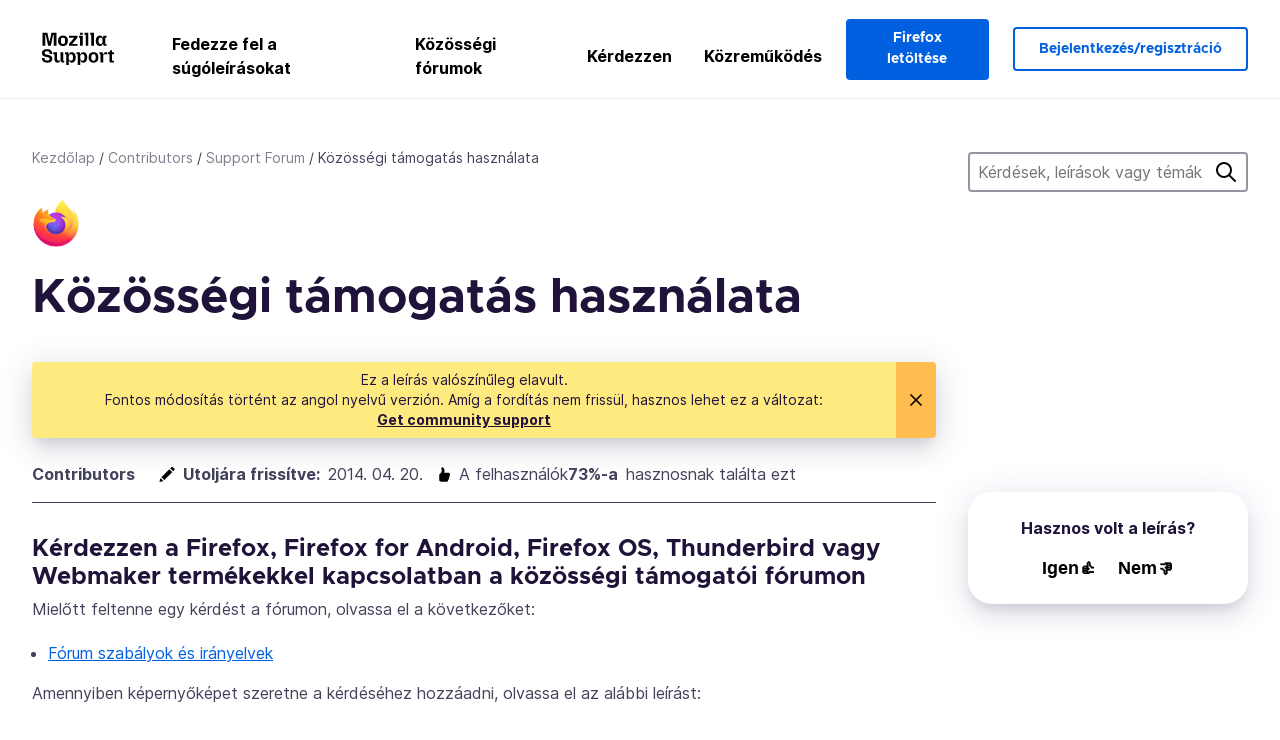

--- FILE ---
content_type: text/javascript
request_url: https://assets-prod.sumo.prod.webservices.mozgcp.net/static/jsi18n/hu/djangojs-min.js
body_size: 20484
content:
"use strict";{const globals=this;const django=globals.django||(globals.django={});django.pluralidx=function(n){const v=n!=1;if(typeof v==="boolean"){return v?1:0}else{return v}};django.catalog=django.catalog||{};const newcatalog={"% Responded in 24 hours":"% megválaszolt kérdés 24 órán belül","% Responded in 72 hours":"% megválaszolt kérdés 72 órán belül","% Solved":"% megoldva","%(num)s <small>of %(total)s</small>":"%(num)s <small>összesen: %(total)s</small>","%(number)s selected":"%(number)s kiválasztva","%s characters remaining":"%s karakter van még","1 new this week":["1 új ezen a héten","%s új ezen a héten"],"1 person has this problem":["1 személynek is ez a problémája","%s személynek is ez a problémája"],"1 reply":["1 válasz","%s válasz"],"1 → 1000":"1 → 1000","1m":"1hó","1y":"1év","3m":"3hó","400 → 70+":"400 → 70+","6m":"6hó","<strong>Draft has been saved on:</strong> %s":"<strong>A piszkozat mentve ekkor:</strong> %s","<strong>Draft is saving...</strong>":"<strong>Piszkozat mentése...</strong>","<strong>Error saving draft</strong>":"<strong>A piszkozat mentése sikertelen</strong>","A document with this slug already exists in this locale.":"Ezen a nyelven már létezik ilyen SEO webcímű dokumentum.","A document with this title already exists in this locale.":"Ezen a nyelven már létezik ilyen című dokumentum.","About us":"Rólunk","Active Contributors":"Aktív közreműködők","Add to calendar":"Hozzáadás a naptárhoz",All:"Összes","All Articles: % Localized":"Minden leírás: % lefordítva","All Products":"Minden termék","Already have an account?":"Már van fiókja?","An error occurred in our system. Please try again later.":"Hiba történt a rendszerünkben. Próbálja újra később.","Answer Votes: % Helpful":"Válaszszavazatok: % hasznos","Answer questions in the support forum":"Válaszoljon kérdésekre a közösségi támogatói fórumon","Article Votes: % Helpful":"Leírás szavazatai: % hasznos","Average Satisfaction":"Átlagos elégedettség","Backup assistant":"Biztonsági mentési segéd",Bold:"Félkövér","Bulleted List":"Felsorolás lista","Bulleted list item":"Felsorolás listaelem",Cancel:"Mégsem",Categories:"Kategóriák","Check if your locale is available and go to your localization dashboard":"Ellenőrizze, hogy elérhető-e a területi beállítása, és ugorjon a lokalizációs irányítópulthoz","Check the Needs Update column and start editing articles!":"Ellenőrizze a „Frissítés szükséges” oszlopot, és kezdje el a leírások szerkesztését!","Choose calendar":"Válasszon naptárat","Choose revisions to compare":"Válasszon verziókat az összehasonlításra","Click Through Rate %":"% átkattintási arány",Close:"Bezárás","Common responses":"Általános válaszok","Community Discussion Only":"Csak közösségi beszélgetések",Continue:"Folytatás",Contribute:"Közreműködés","Copied!":"Másolva!","Copy download link directly":"Letöltési hivatkozás közvetlen másolása","Copy link":"Hivatkozás másolása","Could not upload file. Please try again later.":"Nem sikerült a fájl feltöltése. Próbálja meg később.",Daily:"Naponta","Data syncing...":"Adatszinkronizálás…","Don’t have an account?":"Nincs fiókja?","Download Firefox":"Firefox letöltése","Download Firefox on your new device":"Töltse le a Firefoxot az új eszközére","Download and install Firefox on your new device":"A Firefoxot letöltése és telepítése az új eszközére","Enter the URL of the external link":"Adja meg a külső hivatkozás webcímét","Enter the name of the article":"Adja meg a leírás nevét","Enter your email":"Adja meg az e-mail címét","Enter your email address":"Adja meg az e-mail-címét","Error deleting image":"Hiba a kép törlésekor","Error loading graph":"Hiba a grafikon betöltésekor","Error uploading image":"Hiba a kép feltöltésekor","Explore the Knowledge Base Dashboard":"Fedezze fel a tudásbázis vezérlőpultját","External link:":"Külső hivatkozás:","File deleted. Please select an image file.":"A fájl törölve. Válasszon egy képfájlt.","Filter by product":"Szűrés termék szerint","Find support questions to answer":"Keressen megválaszolandó támogatási kérdéseket","FirefoxCalendarEvent.ics":"FirefoxCalendarEvent.ics","Found %(n)s result for ‘<span>%(q)s</span>’ for ‘<span>%(product)s</span>’":["%(n)s találat erre: „<span>%(q)s</span>”, ennél: „<span>%(product)s</span>”","%(n)s találat erre: „<span>%(q)s</span>”, ennél: „<span>%(product)s</span>”"],"Fox popping out from the top of a stack of boxes.":"Egy róka felugrik egy rakás doboz tetejéről.","Fox sticking its head out from behind a stack of boxes.":"Egy róka kidugja a fejét egy rakás doboz mögül.","Fox tail sticking out from behind a stack of boxes.":"Egy róka farka áll ki egy rakás doboz mögül.","From %(from_input)s to %(to_input)s":"Ettől: %(from_input)s eddig: %(to_input)s",'From hardcore web developers to "how do I install Firefox"\n                    first time users, everybody needs your help in the forum!\n                    Share your knowledge by pointing people to the right help\n                    articles and providing troubleshooting steps for their\n                    individual questions.':"A profi webfejlesztőktől a „hogyan telepítsem a Firefoxot” kérdést feltevő kezdő felhasználókig, mindenkinek szüksége van a segítségére a fórumon! Ossza meg tudását úgy, hogy az embereket a megfelelő súgóleírásokhoz irányítja, és hibaelhárítási lépéseket biztosít az egyes kérdéseikhez.","Get Support":"Kapjon támogatást","Heading 1":"Címsor 1","Heading 2":"Címsor 2","Heading 3":"Címsor 3","Help Articles Only":"Csak súgóleírások","Help articles":"Súgóleírások","Help articles are not available in your language yet? You want to join the amazing team translating them? You will help millions of users in your language. Pretty heroic, right?":"Még nem érhetők el egyes súgóleírások magyarul? Szeretne csatlakozni az ezeket fordító nagyszerű csapathoz? Ezzel több millió magyar felhasználónak segíthet! Elég hősies, ugye?","Help millions of users get the most out of their favorite browser. Your contributions will reach millions of users worldwide, and you can do it from the comfort of your couch!":"Segítsen több millió felhasználónak a legtöbbet kihozni kedvenc böngészőjükből. Közreműködése világszerte több millió felhasználóhoz juthat el, és mindezt megteheti kanapéja kényelméből!","Help us localize support articles":"Segítsen honosítani a támogatási leírásokat","Help us write help articles":"Segítsen súgóleírásokat írni",Home:"Kezdőlap","How you can contribute":"Hogyan működhet közre","I don't know":"Nem tudom","ICS file":"ICS-fájl","If you like writing and teaching, then the Knowledge Base (KB) is the place for you. We need contributors that can write, edit or proofread articles in English. Thousands of people are accessing our Knowledge Base every week. Imagine how many will be helped by you!":"Ha szeret írni és tanítani, akkor a Tudásbázis (KB) az Önnek való hely. Olyan közreműködőkre van szükségünk, akik képesek angol nyelvű leírásokat írni, szerkeszteni vagy átolvasni. Tudásbázisunkat hetente több ezren használják. Képzelje el, hány embernek tudna segíteni!","If you need to make any changes to the data you want synced, you can do so at any time in your <a href='#'>browser settings.</a>":"Ha módosítania kell a szinkronizálandó adatokat, azt bármikor megteheti a <a href='#'>böngésző beállításaiban</a>.","Image Attachment":"Képmelléklet","Image too large. Please select a smaller image file.":"Túl nagy méretű kép. Válasszon ki egy kisebb képfájlt.",Images:"Képek","Insert Link":"Hivatkozás beszúrása","Insert Media":"Média beszúrása","Insert Response":"Válasz beszúrása","Insert a link...":"Hivatkozás beszúrása...","Insert media...":"Média beszúrása...","Invalid email address":"Érvénytelen e-mail-cím","Invalid image. Please select a valid image file.":"Hibás kép. Válasszon ki egy megfelelő képfájlt.",Italic:"Dőlt","Knowledge Base Article":"Tudásbázis-leírás","L10n Coverage":"L10n lefedettség","Learn more about KB contribution":"Tudjon meg többet a tudásbázisban történő közreműködésről","Learn more about forum contribution":"Tudjon meg többet a fórumos közreműködésről","Learn more about localization contribution":"Tudjon meg többet a honosítási közreműködésről","Learn the basic guidelines":"Ismerje meg az alapvető irányelveket","Let’s make Mozilla Support speak your language!":"Fordítsuk le a Mozilla Támogatást magyarra!","Link target:":"Hivatkozási cél:","Link text:":"Hivatkozás szövege:","Loading...":"Betöltés...",Localization:"Honosítás","Localize support content":"Honosítsa a támogatási tartalmakat","Matching responses":"Összetartozó válaszok","Month beginning %(year)s-%(month)s-%(date)s":"Hónap, kezdőnap: %(year)s-%(month)s-%(date)s",Monthly:"Havonta",More:"Továbbiak","Mozilla Support":"Mozilla támogatás","Mozilla Support is a community of enthusiastic volunteers and employees trying to support our users around the globe. Join us for an incredible adventure!":"A Mozilla támogatás egy lelkes önkéntesekből és alkalmazottakból álló közösség, akik megpróbálják támogatni felhasználóinkat az egész világon. Csatlakozzon ehhez a hihetetlen kalandhoz!",Next:"Következő",No:"Nem","No differences found":"Nincs különbség","No documents found":"Nem találhatóak dokumentumok","No related documents.":"Nincsenek kapcsolódó dokumentumok.","No replies":"Nincs válasz","No sections found":"Nem található szakasz","No votes data":"Nincsenek szavazati adatok","Not responded in 24 hours":"Nincs megválaszolva 24 órán belül","Not responded in 72 hours":"Nincs megválaszolva 72 órán belül","Numbered List":"Számozott lista","Numbered list item":"Számozott listaelem","One article can be viewed by 400 million users and translated into 70+ languages":"Egy leírást akár 400 millió felhasználó is megnézhet, és több mint 70 nyelvre fordíthatják le","Oops, there was an error.":"Hoppá, valami hiba történt.","Other ways to contribute":"A közreműködés egyéb módjai","Page %(current)s of %(total)s":"%(current)s. / %(total)s oldal",Percent:"Százalék","Percent Yes":"Igen százalék","Photo of Mozilla staff and volunteers.":"Fénykép a Mozilla munkatársairól és önkénteseiről.","Pick a way to contribute":"Válasszon közreműködési módot","Please check you are signed in, and try again.":"Ellenőrizze, hogy be van-e jelentkezve és próbálja újra.","Please select a category from the previous column or start a search.":"Válasszon kategóriát az előző oszlopból vagy kezdjen keresni.","Please select an image or video to insert.":"Válassza ki a beszúrni kívánt képet vagy videót.",Previous:"Előző",Questions:"Kérdések","Quote previous message...":"Előző üzenet idézése...","Reply...":"Válasz...","Responded in 24 hours":"Megválaszolva 24 órán belül","Responded in 72 hours":"Megválaszolva 72 órán belül","Response editor":"Válaszszerkesztő","Response preview":"Válasz előnézete",Responses:"Válaszok",Save:"Mentés","Save the download link to your calendar and install Firefox whenever you’re ready.":"Mentse a letöltési hivatkozást a naptárába, és fejezze be a Firefox telepítését, amikor készen áll.","Save the world from the comfort of your couch":"Mentse meg a világot kanapéja kényelméből","Search Gallery":"Galéria keresése","Search for a user...":"Felhasználó keresése...","Search for common responses":"Általános válaszok keresése","Send link":"Hivatkozás küldése","Send this link to your email, or download it directly from the Firefox website. To finish, you'll need to install Firefox and sign in to your account.":"Küldje el ezt a hivatkozást az e-mail-címére, vagy töltse le közvetlenül a Firefox weboldaláról. A befejezéshez telepítenie kell a Firefoxot, és be kell jelentkeznie a fiókjába.",Sent:"Elküldve","Share your wisdom with the world!":"Ossza meg bölcsességét a világgal!","Show media for:":"Média megjelenítése:","Show:":"Megjelenítés:","Sign in":"Bejelentkezés","Sign in to your account":"Jelentkezzen be a fiókjába","Sign up":"Regisztráció","Sign up as a volunteer":"Jelentkezzen önkéntesnek","Sign up for an account":"Regisztráljon egy fiókot",Solved:"Megoldva","Solving one issue helps up to 1000 users a day":"Egyetlen probléma megoldásával akár 1000 felhasználónak is segíthet naponta","Sorry! 0 results found for ‘<span>%(q)s</span>’ for ‘<span>%(product)s</span>’":"Sajnáljuk! 0 találat a(z) „<span>%(q)s</span>” kifejezésre itt: „<span>%(product)s</span>”","Start answering!":"Kezdjen válaszolni!","Start localizing an article!":"Kezdje el egy leírás honosítását!","Step %s":"%s. lépés","Step %s of %s":"%s. / %s. lépés","Still need help?":"Más kérdése van?","Support Forums":"Támogatói fórumok","Support article:":"Támogatási leírás:","Support forum":"Támogatói fórum","Switch to edit mode":"Váltás szerkesztő módra","Switch to preview mode":"Váltás előnézeti módra","Sync your data":"Szinkronizálja az adatait","Take a minute to create an <a href='%s'>account recovery key</a>, so you won’t get locked out if you lose your password.":"Szánjon rá percet és hozzon létre egy <a href='%s'>fiók-helyreállítási kulcsot</a>, így nem fogja magát kizárni a fiókjából, ha elveszíti a jelszavát.","Take the contributor's CPG training.":"Vegyen részt a közreműködői CPG oktatáson.","The intended recipient of the email must have consented. <a href='%s'>Learn more</a>":"Az e-mail vagy SMS címzettjének bele kellett egyeznie. <a href='%s'>Tudjon meg többet.</a>","The setup assistant is currently unavailable for your version of Firefox. However, you can still perform a manual backup of your data by following the steps outlined in <a href='%s'>this article.</a>":"A beállítási segéd jelenleg nem érhető el az Ön Firefox verziójában. Viszont kézileg is készíthet biztonsági mentést az adatairól, kövesse az <a href='%s'>ebben a leírásban</a> található utasításokat.","There was an error checking for canned responses.":"Hiba történt a konzervválaszok ellenőrzésekor.","There was an error generating the preview.":"Hiba történt az előnézet készítésekor.","There was an error submitting your vote.":"Hiba történt a szavazat elküldésekor.","There was an error.":"Hiba történt.","There was an error. Please try again in a moment.":"Hiba történt, próbálja meg egy kicsit később.","To use the setup assistant or access the settings for backing up your Firefox data, visit this page using Firefox on a desktop device.":"A beállítási asszisztens használatához vagy a Firefox adatairól készült biztonsági mentés beállításainak eléréséhez keresse fel ezt az oldalt a Firefoxszal egy asztali számítógépen.","Toggle Diff":"Különbségek be/ki","Toggle syntax highlighting":"Szintaxiskiemelés be/ki","Top 100 Articles: % Localized":"Top 100 leírás: % lefordítva","Top 20 Articles: % Localized":"Top 20 leírás: % lefordítva","Try searching again with a different keyword, or browse our featured articles below instead.":"Próbálja újra egy másik kulcsszóval, vagy böngéssze a lenti kiemelt leírásokat.","Update browser settings":"Böngészőbeállítások frissítése","Upload Media":"Média feltöltése","Upload cancelled. Please select an image file.":"Feltöltés megszakítva. Válasszon egy képfájlt.",'Uploading "%s"...':"„%s” feltöltése…","Use Firefox to continue":"A Firefox használata a folytatáshoz","Used by more than 400 million people, Mozilla support is fully powered by volunteers, and it’s more important than ever. This is where you come in.":"A 400 milliónál is több ember által használt Mozilla támogatást teljes mértékben önkéntesek biztosítják, és ez fontosabb, mint valaha. Itt jön Ön a képbe.","Valid email required":"Érvényes e-mail-cím szükséges",Videos:"Videók","View All":"Összes megtekintése",Visitors:"Látogatók",Votes:"Szavazatok","WARNING! Are you sure you want to deactivate this user? This cannot be undone!":"FIGYELEM! Biztos, hogy letiltja ezt a felhasználót? Ez a művelet nem vonható vissza!","We need your help!":"Szükségünk van a segítségére!","We were unable to sync your data. To complete this backup, you’ll need to turn on syncing. <a href='#'>Go to settings</a>":"Nem tudtuk szinkronizálni az adatait. A mentés befejezéséhez be kell kapcsolnia a szinkronizálást. <a href='#'>Ugrás a beállításokhoz</a>",Week:"Hét","Week beginning %(year)s-%(month)s-%(date)s":"Hét, kezdőnap: %(year)s-%(month)s-%(date)s",Weekly:"Hetente","We’re here for you. Get support from our contributors or staff members.":"Számíthat ránk. Kérjen támogatást közreműködőinktől vagy munkatársainktól.","Where all the action happens":"Ahol a dolgok történnek","Write help articles":"Írjon súgóleírásokat",YTD:"1év",Yes:"Igen","You are not watching this thread":"Nem követi ezt a témacsoportot","You are now signed in to your Mozilla account":"Most már bejelentkezett a Mozilla-fiókjába","You are watching this thread":"Követi ezt a témacsoportot","Your Firefox data is successfully backed up. To get started on your new device, download Firefox and sign in to your account with the link below.\n\n%s":"A Firefox adatai sikeresen elmentve. Az új eszköz használatának megkezdéséhez töltse le a Firefoxot, és jelentkezzen be fiókjába a lenti hivatkozással.\n\n%s",'Your Firefox data is successfully backed up. To get started on your new device, download Firefox and sign in to your account with the link below.\n\n<a href="%s">Download Firefox</a>':'A Firefox adatai sikeresen elmentve. Az új eszköz használatának megkezdéséhez töltse le a Firefoxot, és jelentkezzen be fiókjába a lenti hivatkozással.\n\n<a href="%s">A Firefox letöltése</a>',"You’ll be able to sign in to this account on another device to sync your data.":"Egy másik eszközön is be fog tudni jelentkezni ebbe a fiókba, hogy szinkronizálja az adatait.","bold text":"félkövér szöveg",cannedresponses:"konzervválaszok","en-US KB":"en-US KB","example@example.com":"example@example.com","italic text":"dőlt szöveg","link text":"hivatkozás szövege",media:"média","non en-US KB":"nem en-US KB",said:"írta","user@example.com":"felhasznalo@example.com"};for(const key in newcatalog){django.catalog[key]=newcatalog[key]}if(!django.jsi18n_initialized){django.gettext=function(msgid){const value=django.catalog[msgid];if(typeof value==="undefined"){return msgid}else{return typeof value==="string"?value:value[0]}};django.ngettext=function(singular,plural,count){const value=django.catalog[singular];if(typeof value==="undefined"){return count==1?singular:plural}else{return value.constructor===Array?value[django.pluralidx(count)]:value}};django.gettext_noop=function(msgid){return msgid};django.pgettext=function(context,msgid){let value=django.gettext(context+""+msgid);if(value.includes("")){value=msgid}return value};django.npgettext=function(context,singular,plural,count){let value=django.ngettext(context+""+singular,context+""+plural,count);if(value.includes("")){value=django.ngettext(singular,plural,count)}return value};django.interpolate=function(fmt,obj,named){if(named){return fmt.replace(/%\(\w+\)s/g,(function(match){return String(obj[match.slice(2,-2)])}))}else{return fmt.replace(/%s/g,(function(match){return String(obj.shift())}))}};django.formats={DATETIME_FORMAT:"Y. F j. H:i",DATETIME_INPUT_FORMATS:["%Y.%m.%d. %H:%M:%S","%Y.%m.%d. %H:%M:%S.%f","%Y.%m.%d. %H:%M","%Y-%m-%d %H:%M:%S","%Y-%m-%d %H:%M:%S.%f","%Y-%m-%d %H:%M","%Y-%m-%d"],DATE_FORMAT:"Y. F j.",DATE_INPUT_FORMATS:["%Y.%m.%d.","%Y-%m-%d"],DECIMAL_SEPARATOR:",",FIRST_DAY_OF_WEEK:1,MONTH_DAY_FORMAT:"F j.",NUMBER_GROUPING:3,SHORT_DATETIME_FORMAT:"Y.m.d. H:i",SHORT_DATE_FORMAT:"Y.m.d.",THOUSAND_SEPARATOR:" ",TIME_FORMAT:"H:i",TIME_INPUT_FORMATS:["%H:%M:%S","%H:%M","%H:%M:%S.%f"],YEAR_MONTH_FORMAT:"Y. F"};django.get_format=function(format_type){const value=django.formats[format_type];if(typeof value==="undefined"){return format_type}else{return value}};globals.pluralidx=django.pluralidx;globals.gettext=django.gettext;globals.ngettext=django.ngettext;globals.gettext_noop=django.gettext_noop;globals.pgettext=django.pgettext;globals.npgettext=django.npgettext;globals.interpolate=django.interpolate;globals.get_format=django.get_format;django.jsi18n_initialized=true}}